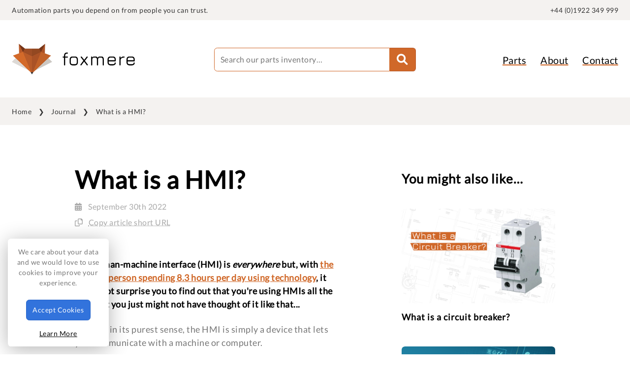

--- FILE ---
content_type: text/html; charset=UTF-8
request_url: https://foxmere.com/en/journal/what-is-a-hmi
body_size: 5975
content:
<!doctype html>
<html lang="en" xmlns:og="http://ogp.me/ns#">
<head>
  <!-- Build v12.34.0 -->
   
  <script src="https://challenges.cloudflare.com/turnstile/v0/api.js" async defer type="7e873026e2015b435cb2190d-text/javascript"></script>

      <!-- Google Tag Manager -->
    <script type="7e873026e2015b435cb2190d-text/javascript">(function(w,d,s,l,i){w[l]=w[l]||[];w[l].push({'gtm.start':
    new Date().getTime(),event:'gtm.js'});var f=d.getElementsByTagName(s)[0],
    j=d.createElement(s),dl=l!='dataLayer'?'&l='+l:'';j.async=true;j.src=
    'https://www.googletagmanager.com/gtm.js?id='+i+dl;f.parentNode.insertBefore(j,f);
    })(window,document,'script','dataLayer','GTM-NM9HT3B');</script>
    <!-- End Google Tag Manager -->
  
  <title>What is a HMI? | Journal | Foxmere</title>
  <meta name="description" content="HMIs are everywhere in everyday life and we "interface" with machines all the time but you simply might not think of it like that.">
  <meta charset="UTF-8" />
  <meta name="viewport" content="width=device-width, initial-scale=1" />
  
        <meta property="og:title" content="What is a HMI? | Foxmere Journal" />
  <meta property="og:url" content="https://foxmere.com/en/journal/what-is-a-hmi" />
  <meta property="og:image" content="https://foxmere.s3.eu-west-2.amazonaws.com/img/journal/cards/what-is-a-hmi.png" />
  <meta property="og:description" content="HMIs are everywhere in everyday life and we &quot;interface&quot; with machines all the time but you simply might not think of it like that." />
    <meta name="twitter:card" content="summary_large_image" />
    <meta name="twitter:creator" content="@foxmere" />
  
  
  <link rel="preload" href="https://foxmere.com/fonts/google/lato.woff2" as="font" type="font/woff2" crossorigin>
  <link rel="preload" href="https://foxmere.com/fonts/google/lato-latin-ext.woff2" as="font" type="font/woff2" crossorigin>
  <link href="https://foxmere.com/css/fonts.css?v=1765459354" rel="stylesheet">
  <link href="https://foxmere.com/css/app.css?v=1765459354" rel="stylesheet">
      <link rel="canonical" href="https://foxmere.com/en/journal/what-is-a-hmi">
  
  <link rel="apple-touch-icon" sizes="180x180" href="https://foxmere.com/favicon/apple-touch-icon.png">
<link rel="icon" type="image/png" sizes="32x32" href="https://foxmere.com/favicon/favicon-32x32.png">
<link rel="icon" type="image/png" sizes="16x16" href="https://foxmere.com/favicon/favicon-16x16.png">
<link rel="manifest" href="https://foxmere.com/favicon/site.webmanifest">
<link rel="mask-icon" href="https://foxmere.com/favicon/safari-pinned-tab.svg" color="#5bbad5">
<meta name="msapplication-TileColor" content="#ff0000">
<meta name="theme-color" content="#ffffff">  <!--    

      ad88                                                                                                      
    d8"                                                                                                        
    88                                                                                                         
  MM88MMM      ,adPPYba,      8b,     ,d8     88,dPYba,,adPYba,       ,adPPYba,     8b,dPPYba,      ,adPPYba,  
    88        a8"     "8a      `Y8, ,8P'      88P'   "88"    "8a     a8P_____88     88P'   "Y8     a8P_____88  
    88        8b       d8        )888(        88      88      88     8PP"""""""     88             8PP"""""""  
    88        "8a,   ,a8"      ,d8" "8b,      88      88      88     "8b,   ,aa     88             "8b,   ,aa  
    88         `"YbbdP"'      8P'     `Y8     88      88      88      `"Ybbd8"'     88              `"Ybbd8"'                                                                                                        
 
  -->
</head>
<body>
      <!-- Google Tag Manager (noscript) -->
    <noscript><iframe src="https://www.googletagmanager.com/ns.html?id=GTM-NM9HT3B" height="0" width="0" style="display:none;visibility:hidden"></iframe></noscript>
    <!-- End Google Tag Manager (noscript) -->
    <section class="c-pre-header u-bg-cream u-from-laptop" itemscope itemtype="https://schema.org/WebSite">
  <div class="o-wrapper o-wrapper--shallow">
    <div class="o-layout o-layout--flush">
      <div class="o-layout__item u-1/2"><span>Automation parts you depend on from people you can trust.</span></div>
      <div class="o-layout__item u-1/2 u-txt-right">
        <!-- language -->
        <!-- account -->
        <div class="phone-number">
          <span><a href="tel:00441922349999" title="Click to call" aria-label="quick-telephone">+44 (0)1922 349 999</a></span>
        </div>
      </div>
    </div>
  </div>
</section>

<header class="c-header-desktop u-from-laptop">
  <div class="o-wrapper">
    <div class="o-layout o-layout--flush">
      <div class="o-layout__item u-1/3">
        <div class="c-logo">
  <a href="https://foxmere.com/en">
    <img src="https://foxmere.com/img/foxmere.png" alt="Foxmere" title="Foxmere">
  </a>
</div>      </div>

      <div class="o-layout__item u-1/3">
        <form method="get" action="https://foxmere.com/en/parts/search" class="c-search-desktop">
                      <input type="text" name="query" placeholder="Search our parts inventory&mldr;" autocomplete="off">
                    <button class="u-fa c-btn"></button>
        </form>
      </div>

      <nav class="o-layout__item u-1/3 c-navigation-desktop u-txt-right">
        <ul>
  <li class="u-to-laptop"><a href="https://foxmere.com/en">Home</a></li>
  <li><a href="https://foxmere.com/en/parts">Parts</a></li>
  <li><a href="https://foxmere.com/en/about">About</a></li>
  <li class="u-to-laptop"><a href="https://foxmere.com/en/industries">Who We Serve</a></li>
  <li><a href="https://foxmere.com/en/contact">Contact</a></li>
  <li class="u-to-laptop"><a href="https://foxmere.com/en/journal">Journal</a></li>
  <li class="u-to-laptop"><a href="https://foxmere.com/en/careers">Careers</a></li>
</ul>      </nav>
    </div>
  </div>
</header>  <header class="c-header__handheld u-to-laptop">
  <div class="c-logo">
  <a href="https://foxmere.com/en">
    <img src="https://foxmere.com/img/foxmere.png" alt="Foxmere" title="Foxmere">
  </a>
</div>  <!-- Language --> 
  <div class="phone">
    <a href="tel:00441922349999" title="Click to call" aria-label="quick-telephone"><i class="fas fa-phone"></i></a>
  </div>

  <div class="c-navigation-handheld">
    <input id="burger" type="checkbox" />

    <label for="burger" aria-label="main-menu">
      <span></span>
      <span></span>
      <span></span>
    </label>
    <nav>
      <ul>
  <li class="u-to-laptop"><a href="https://foxmere.com/en">Home</a></li>
  <li><a href="https://foxmere.com/en/parts">Parts</a></li>
  <li><a href="https://foxmere.com/en/about">About</a></li>
  <li class="u-to-laptop"><a href="https://foxmere.com/en/industries">Who We Serve</a></li>
  <li><a href="https://foxmere.com/en/contact">Contact</a></li>
  <li class="u-to-laptop"><a href="https://foxmere.com/en/journal">Journal</a></li>
  <li class="u-to-laptop"><a href="https://foxmere.com/en/careers">Careers</a></li>
</ul>    </nav>
  </div>

  <div>
    <form method="get" action="https://foxmere.com/en/parts/search" class="c-search-handheld">
      <input type="text" name="query" placeholder="Search our parts database&mldr;" autocomplete="off">
      <button class="u-fa c-btn"></button>
    </form>
  </div>
</header>  
  <section class="c-breadcrumbs u-from-tablet">
    <div class="o-wrapper">
      <ul>
                              <li><a href="https://foxmere.com/en">Home</a></li>
                                        <li><a href="https://foxmere.com/en/journal">Journal</a></li>
                                        <li>What is a HMI?</li>
                        </ul>
    </div>
  </section>


  <main class="p-post p-copy p-copy--padded">

    <section class="o-wrapper o-wrapper--narrow-to-laptop">
      <div class="o-layout o-latout--flush">
        <div class="o-layout__item u-1/1 u-3/5@laptop copy">
          <h1 class="u-title u-title--h1 u-title--h1__xl">What is a HMI?</h1>
          <p class="meta"><i class="fas fa-calendar-days"></i>September 30th 2022</p>
          <p class="shorturl"><a href="https://fxm.re/hmi-explained" onclick="if (!window.__cfRLUnblockHandlers) return false; copyToClipboard(event);" data-cf-modified-7e873026e2015b435cb2190d-=""><i class="far fa-copy"></i>Copy article short URL</a></p>
          <p class="lead">The human-machine interface (HMI) is <em>everywhere</em> but, with <a title="Information overload and sleep quality" href="https://www.thesleepjudge.com/information-overload-and-sleep-quality/" target="_blank" rel="noopener">the average person spending 8.3 hours per day using technology</a>, it might not surprise you to find out that you're using HMIs all the time but you just might not have thought of it like that...</p>
<p>You see, in its purest sense, the HMI is simply a device that lets you communicate with a machine or computer.</p>
<p>For example, you (a Human) could interact with a Netflix account (the Machine) via a television remote (the Interface) by using click and voice commands.</p>
<figure><img class="lazyload blurup" title="Netflix HMI" src="https://foxmere.s3.eu-west-2.amazonaws.com/lazyload/journal/content/netflix-hmi.jpg" alt="Netflix HMI" data-src="https://foxmere.s3.eu-west-2.amazonaws.com/img/journal/content/netflix-hmi.jpg" /></figure>
<p>However, in industrial automation, engineers interface with their plant and production lines via purpose-built displays commonly known as HMIs.</p>
<p>Industrial HMIs are typically special computer screens that are enclosed within a rugged or purpose-built housing. They can be flush or panel mounted and, in many cases, they are touchscreen.</p>
<figure><img class="lazyload blurup" title="Bosch touschscreen HMI" src="https://foxmere.s3.eu-west-2.amazonaws.com/lazyload/journal/content/bosch-touchscreen-hmi.jpg" alt="Bosch touschscreen HMI" data-src="https://foxmere.s3.eu-west-2.amazonaws.com/img/journal/content/bosch-touchscreen-hmi.jpg" /></figure>
<p>Depending on the environment, a different type of mounting or touch technology might be used.</p>
<p>For example, in the pharmaceutical industry where hygiene, sanitation and safety are a particular concern, resistive touchscreen with 5-wire technology is commonplace as it can be operated with gloves or with a touch pen because it reacts to pressure on the screen.</p>
<figure><img class="lazyload blurup" title="Siemens SIMATIC HMI with resistive touchscreen" src="https://foxmere.s3.eu-west-2.amazonaws.com/lazyload/journal/content/siemens-simatic-resistive-hmi.jpg" alt="Siemens SIMATIC HMI with resistive touchscreen" data-src="https://foxmere.s3.eu-west-2.amazonaws.com/img/journal/content/siemens-simatic-resistive-hmi.jpg" /></figure>
<p>Other touchscreen technologies include Surface Capacitive touch, Projected Capacitive (P-Cap), SAW (Surface Acoustic Wave), and IR (Infrared).</p>
<p>Moving on, HMIs are not only selected specifically for their environment but they are often programmed specifically for their application too.</p>
<p>For example, in a power plant, pressure levels, flows and temperatures might be frequently monitored and regulated whereas on a production line the user interface might show details such as current process location, runtime remaining and material counts.</p>
<figure><img class="lazyload blurup" title="Endress+Hauser Liquiline HMI" src="https://foxmere.s3.eu-west-2.amazonaws.com/lazyload/journal/content/endress-hauser-liquiline-hmi.jpg" alt="Endress+Hauser Liquiline HMI" data-src="https://foxmere.s3.eu-west-2.amazonaws.com/img/journal/content/endress-hauser-liquiline-hmi.jpg" /></figure>
<p>Furthermore, HMIs can monitor, control and program PLCs remotely, saving precious time when troubleshooting and/or during times of unexpected maintenance and, in more sophisticated applications, it would not be unusual to see a single HMI capable of monitoring and managing all activity and resource levels for an entire site (or a series of remote sites).</p>
<p>So, there you have it — the HMI: Durable, powerful and nothing short of instrumental on the shop floor and in today's world.</p>
<p>At Foxmere, we specialise in the sale of industrial automation and control components and we have a long history of both selling and repairing <a title="Industrial HMIs and Displays" href="../../en/categories/hmi-displays">HMIs</a>.</p>
<p>If you would like to know more about our expertise, the HMI in general, or if you simply have a RFQ please contact us on <a title="Click to call" href="tel:00441922349999" aria-label="quick-telephone">+44 (0)1922 349 999</a> where one of our expert team is ready to take your call.</p>
        </div>

        <div class="o-layout__item u-2/5 u-from-laptop u-from-laptop--inline">
          <aside class="sidebar">
            <div class="u-title u-title--h3">You might also like&hellip;</div>
            <div class="c-cards o-layout o-layout--flush">
                              <div class="o-layout__item u-1/1">
                <div class="card card--post card--flush">
  <a href="https://foxmere.com/en/journal/what-is-a-circuit-breaker">
    <div class="image">
      <img 
        src="https://foxmere.s3.eu-west-2.amazonaws.com/lazyload/journal/cards/what-is-a-circuit-breaker.png" 
        data-src="https://foxmere.s3.eu-west-2.amazonaws.com/img/journal/cards/what-is-a-circuit-breaker.png" 
        alt="What is a circuit breaker?" 
        title="What is a circuit breaker?"
        class="lazyload blurup">
      <span class="button">Read Post</span>
    </div>
    <div class="body">
      <h6>What is a circuit breaker?</h6>
    </div>
  </a>
</div>                </div>
                              <div class="o-layout__item u-1/1">
                <div class="card card--post card--flush">
  <a href="https://foxmere.com/en/journal/what-is-a-soft-starter">
    <div class="image">
      <img 
        src="https://foxmere.s3.eu-west-2.amazonaws.com/lazyload/journal/cards/what-is-a-soft-starter.png" 
        data-src="https://foxmere.s3.eu-west-2.amazonaws.com/img/journal/cards/what-is-a-soft-starter.png" 
        alt="What is a soft starter?" 
        title="What is a soft starter?"
        class="lazyload blurup">
      <span class="button">Read Post</span>
    </div>
    <div class="body">
      <h6>What is a soft starter?</h6>
    </div>
  </a>
</div>                </div>
                              <div class="o-layout__item u-1/1">
                <div class="card card--post card--flush">
  <a href="https://foxmere.com/en/journal/what-is-a-servo-motor">
    <div class="image">
      <img 
        src="https://foxmere.s3.eu-west-2.amazonaws.com/lazyload/journal/cards/what-is-a-servo-motor.png" 
        data-src="https://foxmere.s3.eu-west-2.amazonaws.com/img/journal/cards/what-is-a-servo-motor.png" 
        alt="What is a servo motor?" 
        title="What is a servo motor?"
        class="lazyload blurup">
      <span class="button">Read Post</span>
    </div>
    <div class="body">
      <h6>What is a servo motor?</h6>
    </div>
  </a>
</div>                </div>
                              <div class="o-layout__item u-1/1">
                <div class="card card--post card--flush">
  <a href="https://foxmere.com/en/journal/what-are-industrial-sensors">
    <div class="image">
      <img 
        src="https://foxmere.s3.eu-west-2.amazonaws.com/lazyload/journal/cards/what-are-industrial-sensors.png" 
        data-src="https://foxmere.s3.eu-west-2.amazonaws.com/img/journal/cards/what-are-industrial-sensors.png" 
        alt="What are industrial sensors?" 
        title="What are industrial sensors?"
        class="lazyload blurup">
      <span class="button">Read Post</span>
    </div>
    <div class="body">
      <h6>What are industrial sensors?</h6>
    </div>
  </a>
</div>                </div>
                              <div class="o-layout__item u-1/1">
                <div class="card card--post card--flush">
  <a href="https://foxmere.com/en/journal/what-is-a-programmable-logic-controller">
    <div class="image">
      <img 
        src="https://foxmere.s3.eu-west-2.amazonaws.com/lazyload/journal/cards/what-is-a-programmable-logic-controller.jpg" 
        data-src="https://foxmere.s3.eu-west-2.amazonaws.com/img/journal/cards/what-is-a-programmable-logic-controller.jpg" 
        alt="What is a programmable logic controller?" 
        title="What is a programmable logic controller?"
        class="lazyload blurup">
      <span class="button">Read Post</span>
    </div>
    <div class="body">
      <h6>What is a programmable logic controller?</h6>
    </div>
  </a>
</div>                </div>
                          </div>
          </aside>
        </div>
      </div>
    </section>
  </main>
    
  <section class="c-get-involved">
  <div class="o-wrapper">
    <div class="cta u-txt-center">
      <div class="u-title u-title--h2">Get Involved</div>
      <p>Join us on LinkedIn, where you can engage with our team, take part in our competitions and see Foxmere "behind-the-scenes" content.</p>
      <p><a href="https://www.linkedin.com/company/foxmere/" class="c-btn"><i class="fab fa-linkedin"></i> Follow us on LinkedIn</a></p>
    </div>
  </div>
</section>
  <section class="c-cards continue-reading u-to-laptop">
    <div class="o-wrapper">
      <div class="u-txt-center u-title u-title--h2 u-title--flush">Latest Posts</div>
      <div class="o-layout">
                  <div class="o-layout__item u-1/1 u-1/2@mobile-large">
            <div class="card card--post ">
  <a href="https://foxmere.com/en/journal/cobots-to-the-rescue">
    <div class="image">
      <img 
        src="https://foxmere.s3.eu-west-2.amazonaws.com/lazyload/journal/cards/cobots-to-the-rescue.jpg" 
        data-src="https://foxmere.s3.eu-west-2.amazonaws.com/img/journal/cards/cobots-to-the-rescue.jpg" 
        alt="Cobots to the rescue" 
        title="Cobots to the rescue"
        class="lazyload blurup">
      <span class="button">Read Post</span>
    </div>
    <div class="body">
      <h6>Cobots to the rescue</h6>
    </div>
  </a>
</div>          </div>
                  <div class="o-layout__item u-1/1 u-1/2@mobile-large">
            <div class="card card--post ">
  <a href="https://foxmere.com/en/journal/the-chemical-sectors-productivity-puzzle">
    <div class="image">
      <img 
        src="https://foxmere.s3.eu-west-2.amazonaws.com/lazyload/journal/cards/the-chemical-sectors-productivity-puzzle.png" 
        data-src="https://foxmere.s3.eu-west-2.amazonaws.com/img/journal/cards/the-chemical-sectors-productivity-puzzle.png" 
        alt="The chemical sector’s productivity puzzle" 
        title="The chemical sector’s productivity puzzle"
        class="lazyload blurup">
      <span class="button">Read Post</span>
    </div>
    <div class="body">
      <h6>The chemical sector’s productivity puzzle</h6>
    </div>
  </a>
</div>          </div>
              </div>
    </div>
  </section>

  <footer class="c-footer u-bg-cream">
  <div class="o-wrapper">
    <div class="o-layout o-layout--flush">
      <div class="o-layout__item u-1/2 u-1/4@tablet u-1/5@desktop">
        <h6>Explore</h6>
        <ul>
          <li><a href="https://foxmere.com/en/parts">Parts</a></li>
          <li><a href="https://foxmere.com/en/categories">Categories</a></li>
          <li><a href="https://foxmere.com/en/about">About</a></li>
          <li><a href="https://foxmere.com/en/industries">Who We Serve</a></li>
          <li><a href="https://foxmere.com/en/clearance">Clearance Stock</a></li>
          <li><a href="https://foxmere.com/en/sell-to-us">Sell to Us</a></li>
          <li><a href="https://foxmere.com/en/journal">Journal</a></li>
          <li><a href="https://foxmere.com/en/careers">Careers</a></li>
          <li><a href="https://foxmere.com/en/contact">Contact</a></li>
          <li><a href="https://foxmere.com/en/faq">FAQ</a></li>
        </ul>
      </div>
      <div class="o-layout__item u-1/2 u-1/4@tablet u-1/5@desktop">
        <h6>Popular Brands</h6>
        <ul>
                      <li><a href="https://foxmere.com/en/parts/abb">ABB</a></li>
                      <li><a href="https://foxmere.com/en/parts/allen-bradley">Allen-Bradley</a></li>
                      <li><a href="https://foxmere.com/en/parts/br">B&amp;R</a></li>
                      <li><a href="https://foxmere.com/en/parts/endress-hauser">Endress+Hauser</a></li>
                      <li><a href="https://foxmere.com/en/parts/fanuc">Fanuc</a></li>
                      <li><a href="https://foxmere.com/en/parts/mitsubishi-electric">Mitsubishi Electric</a></li>
                      <li><a href="https://foxmere.com/en/parts/omron">Omron</a></li>
                      <li><a href="https://foxmere.com/en/parts/phoenix-contact">Phoenix Contact</a></li>
                      <li><a href="https://foxmere.com/en/parts/schneider-electric">Schneider Electric</a></li>
                      <li><a href="https://foxmere.com/en/parts/siemens">Siemens</a></li>
                    <li><a href="https://foxmere.com/en/parts">All Manufacturers</a></li>
        </ul>
      </div>
      <div class="o-layout__item u-1/4@tablet u-1/5@desktop">
        <div class="o-layout o-layout--flush">
          <div class="o-layout__item u-1/2 u-1/1@tablet">
            <h6>Useful Links</h6>
            <ul>
              <li><a href="https://foxmere.com/en/cookie-policy">Cookie Policy</a></li>
              <li><a href="https://foxmere.com/en/privacy-policy">Privacy Policy</a></li>
              <li><a href="https://foxmere.com/en/returns-policy">Returns Policy</a></li>
              <li><a href="https://foxmere.com/en/terms-and-conditions">Terms &amp; Conditions</a></li>
              <li><a href="https://foxmere.com/en/trademarks">Trademarks</a></li>
              <li><a href="https://foxmere.com/en/warranties">Warranties</a></li>
            </ul>
          </div>
        </div>
      </div>
      <div class="o-layout__item u-1/1 u-1/4@tablet u-1/5@desktop u-from-tablet u-from-tablet--inline">
        <h6>From the Journal</h6>
        <ul>
                      <li class="u-to-laptop"><a href="https://foxmere.com/en/journal/cobots-to-the-rescue">Cobots to the rescue</a></li>
            <li class="u-from-laptop u-from-laptop--inline"><a href="https://foxmere.com/en/journal/cobots-to-the-rescue">Cobots to the rescue</a></li>
                      <li class="u-to-laptop"><a href="https://foxmere.com/en/journal/the-chemical-sectors-productivity-puzzle">The chemical sector�&hellip;</a></li>
            <li class="u-from-laptop u-from-laptop--inline"><a href="https://foxmere.com/en/journal/the-chemical-sectors-productivity-puzzle">The chemical sector’s prod&hellip;</a></li>
                      <li class="u-to-laptop"><a href="https://foxmere.com/en/journal/why-airlines-are-keeping-older-aircraft-flying-longer-than-ever-before">Why airlines are kee&hellip;</a></li>
            <li class="u-from-laptop u-from-laptop--inline"><a href="https://foxmere.com/en/journal/why-airlines-are-keeping-older-aircraft-flying-longer-than-ever-before">Why airlines are keeping old&hellip;</a></li>
                      <li class="u-to-laptop"><a href="https://foxmere.com/en/journal/how-ai-is-shaping-the-uks-ageing-energy-grid">How AI is shaping th&hellip;</a></li>
            <li class="u-from-laptop u-from-laptop--inline"><a href="https://foxmere.com/en/journal/how-ai-is-shaping-the-uks-ageing-energy-grid">How AI is shaping the UK's a&hellip;</a></li>
                      <li class="u-to-laptop"><a href="https://foxmere.com/en/journal/managing-noise-on-foods-factory-floor">Managing noise on fo&hellip;</a></li>
            <li class="u-from-laptop u-from-laptop--inline"><a href="https://foxmere.com/en/journal/managing-noise-on-foods-factory-floor">Managing noise on food’s f&hellip;</a></li>
                      <li class="u-to-laptop"><a href="https://foxmere.com/en/journal/why-machine-vision-is-the-next-big-thing-in-manufacturing">Why machine vision i&hellip;</a></li>
            <li class="u-from-laptop u-from-laptop--inline"><a href="https://foxmere.com/en/journal/why-machine-vision-is-the-next-big-thing-in-manufacturing">Why machine vision is the ne&hellip;</a></li>
                      <li class="u-to-laptop"><a href="https://foxmere.com/en/journal/automation-trends-defining-2025">Automation trends de&hellip;</a></li>
            <li class="u-from-laptop u-from-laptop--inline"><a href="https://foxmere.com/en/journal/automation-trends-defining-2025">Automation trends defining 2&hellip;</a></li>
                      <li class="u-to-laptop"><a href="https://foxmere.com/en/journal/siemens-price-list-update-q1-2025">Siemens price list u&hellip;</a></li>
            <li class="u-from-laptop u-from-laptop--inline"><a href="https://foxmere.com/en/journal/siemens-price-list-update-q1-2025">Siemens price list update Q1&hellip;</a></li>
                      <li class="u-to-laptop"><a href="https://foxmere.com/en/journal/is-production-pollution">Is production pollut&hellip;</a></li>
            <li class="u-from-laptop u-from-laptop--inline"><a href="https://foxmere.com/en/journal/is-production-pollution">Is production pollution?</a></li>
                      <li class="u-to-laptop"><a href="https://foxmere.com/en/journal/how-smart-automation-saves-christmas">How smart automation&hellip;</a></li>
            <li class="u-from-laptop u-from-laptop--inline"><a href="https://foxmere.com/en/journal/how-smart-automation-saves-christmas">How smart automation saves C&hellip;</a></li>
                      <li class="u-to-laptop"><a href="https://foxmere.com/en/journal/is-the-automotive-sector-stuck-in-gear">Is the automotive se&hellip;</a></li>
            <li class="u-from-laptop u-from-laptop--inline"><a href="https://foxmere.com/en/journal/is-the-automotive-sector-stuck-in-gear">Is the automotive sector stu&hellip;</a></li>
                  </ul>
      </div>
      <div class="o-layout__item u-1/1 u-1/4@tablet u-1/5@desktop u-from-desktop u-from-desktop--inline">
        <h6>HQ, United Kingdom</h6>
        <ul>
          <li>Suite 1, Linley Lodge Industrial Estate</li>
          <li>Westgate, Aldridge</li>
          <li>WS9 8EX</li>
        </ul>
        <h6>EU Warehouse, Ireland</h6>
        <ul>
          <li>Eurobase House</li>
          <li>Unit 312, IDA Industrial Estate</li>
          <li>Cork Road, Waterford</li>
          <li>X91 EH5N, Ireland</li>
        </ul>
      </div>
    </div>
  </div>
</footer>

<section class="c-post-footer u-bg-dark">
  <div class="o-wrapper o-wrapper--shallow">
    <span>&copy; 2018-2026 Foxmere Technologies Ltd as registered in England and Wales with company number 11222142.</span>
  </div>
</section>
  <script src="https://foxmere.com/js/app.js?v=1765459354" type="7e873026e2015b435cb2190d-text/javascript"></script>
    <script type="7e873026e2015b435cb2190d-text/javascript">
    window.onTurnstileSuccess = function(token) {
        document.getElementById('cf-turnstile').value = token;
        document.getElementById('cf-turnstile-handheld').value = token;
    };
  </script>
<script src="/cdn-cgi/scripts/7d0fa10a/cloudflare-static/rocket-loader.min.js" data-cf-settings="7e873026e2015b435cb2190d-|49" defer></script><script defer src="https://static.cloudflareinsights.com/beacon.min.js/vcd15cbe7772f49c399c6a5babf22c1241717689176015" integrity="sha512-ZpsOmlRQV6y907TI0dKBHq9Md29nnaEIPlkf84rnaERnq6zvWvPUqr2ft8M1aS28oN72PdrCzSjY4U6VaAw1EQ==" data-cf-beacon='{"version":"2024.11.0","token":"633fb62462ce4a8d886d05a27c7cee53","r":1,"server_timing":{"name":{"cfCacheStatus":true,"cfEdge":true,"cfExtPri":true,"cfL4":true,"cfOrigin":true,"cfSpeedBrain":true},"location_startswith":null}}' crossorigin="anonymous"></script>
</body>
</html>